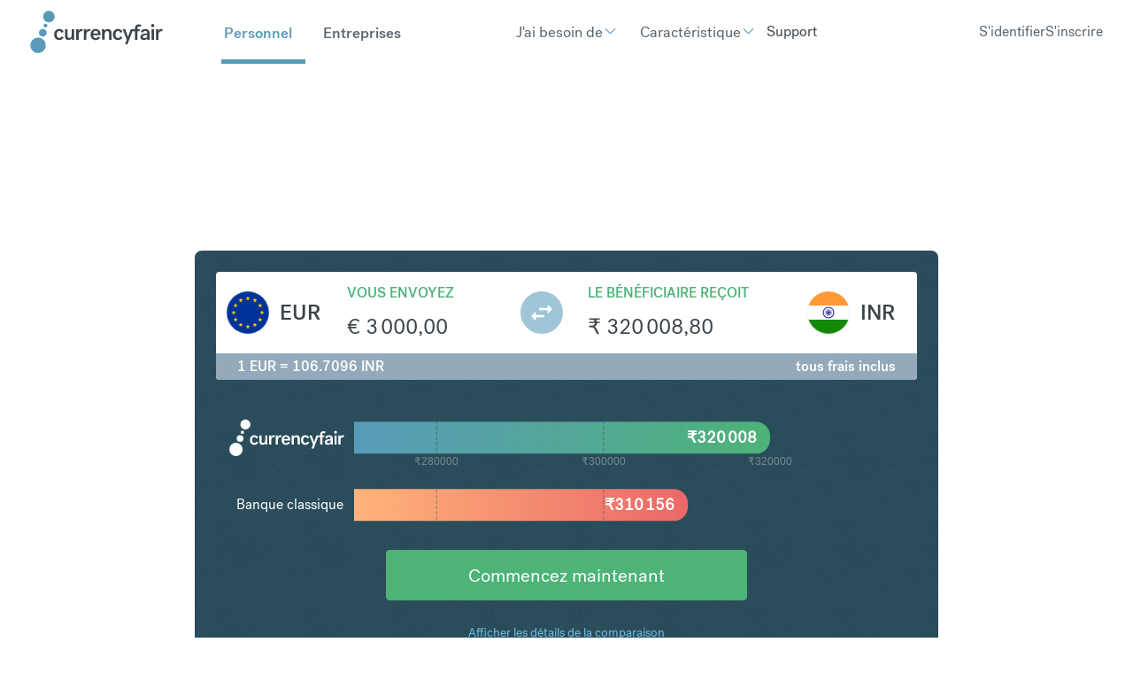

--- FILE ---
content_type: text/css
request_url: https://cf-brochure-components-staging.s3.eu-west-1.amazonaws.com/CurrencyFair/master/assets/index-043cc899.css
body_size: 23239
content:
.cf-apps-base .conversion-trends .margin-none{margin:0!important}.cf-apps-base .conversion-trends .padding-none{padding:0!important}.cf-apps-base .conversion-trends .margin-xxs{margin:1px!important}.cf-apps-base .conversion-trends .padding-xxs{padding:1px!important}.cf-apps-base .conversion-trends .margin-top-xxs{margin-top:1px!important}.cf-apps-base .conversion-trends .margin-minus-top-xxs{margin-top:-1px!important}.cf-apps-base .conversion-trends .padding-top-xxs{padding-top:1px!important}.cf-apps-base .conversion-trends .margin-right-xxs{margin-right:1px!important}.cf-apps-base .conversion-trends .margin-minus-right-xxs{margin-right:-1px!important}.cf-apps-base .conversion-trends .padding-right-xxs{padding-right:1px!important}.cf-apps-base .conversion-trends .margin-bottom-xxs{margin-bottom:1px!important}.cf-apps-base .conversion-trends .margin-minus-bottom-xxs{margin-bottom:-1px!important}.cf-apps-base .conversion-trends .padding-bottom-xxs{padding-bottom:1px!important}.cf-apps-base .conversion-trends .margin-left-xxs{margin-left:1px!important}.cf-apps-base .conversion-trends .margin-minus-left-xxs{margin-left:-1px!important}.cf-apps-base .conversion-trends .padding-left-xxs{padding-left:1px!important}.cf-apps-base .conversion-trends .margin-xs{margin:3px!important}.cf-apps-base .conversion-trends .padding-xs{padding:3px!important}.cf-apps-base .conversion-trends .margin-top-xs{margin-top:3px!important}.cf-apps-base .conversion-trends .margin-minus-top-xs{margin-top:-3px!important}.cf-apps-base .conversion-trends .padding-top-xs{padding-top:3px!important}.cf-apps-base .conversion-trends .margin-right-xs{margin-right:3px!important}.cf-apps-base .conversion-trends .margin-minus-right-xs{margin-right:-3px!important}.cf-apps-base .conversion-trends .padding-right-xs{padding-right:3px!important}.cf-apps-base .conversion-trends .margin-bottom-xs{margin-bottom:3px!important}.cf-apps-base .conversion-trends .margin-minus-bottom-xs{margin-bottom:-3px!important}.cf-apps-base .conversion-trends .padding-bottom-xs{padding-bottom:3px!important}.cf-apps-base .conversion-trends .margin-left-xs{margin-left:3px!important}.cf-apps-base .conversion-trends .margin-minus-left-xs{margin-left:-3px!important}.cf-apps-base .conversion-trends .padding-left-xs{padding-left:3px!important}.cf-apps-base .conversion-trends .margin-s{margin:12px!important}.cf-apps-base .conversion-trends .padding-s{padding:12px!important}.cf-apps-base .conversion-trends .margin-top-s{margin-top:12px!important}.cf-apps-base .conversion-trends .margin-minus-top-s{margin-top:-12px!important}.cf-apps-base .conversion-trends .padding-top-s{padding-top:12px!important}.cf-apps-base .conversion-trends .margin-right-s{margin-right:12px!important}.cf-apps-base .conversion-trends .margin-minus-right-s{margin-right:-12px!important}.cf-apps-base .conversion-trends .padding-right-s{padding-right:12px!important}.cf-apps-base .conversion-trends .margin-bottom-s{margin-bottom:12px!important}.cf-apps-base .conversion-trends .margin-minus-bottom-s{margin-bottom:-12px!important}.cf-apps-base .conversion-trends .padding-bottom-s{padding-bottom:12px!important}.cf-apps-base .conversion-trends .margin-left-s{margin-left:12px!important}.cf-apps-base .conversion-trends .margin-minus-left-s{margin-left:-12px!important}.cf-apps-base .conversion-trends .padding-left-s{padding-left:12px!important}.cf-apps-base .conversion-trends .margin-sm{margin:16px!important}.cf-apps-base .conversion-trends .padding-sm{padding:16px!important}.cf-apps-base .conversion-trends .margin-top-sm{margin-top:16px!important}.cf-apps-base .conversion-trends .margin-minus-top-sm{margin-top:-16px!important}.cf-apps-base .conversion-trends .padding-top-sm{padding-top:16px!important}.cf-apps-base .conversion-trends .margin-right-sm{margin-right:16px!important}.cf-apps-base .conversion-trends .margin-minus-right-sm{margin-right:-16px!important}.cf-apps-base .conversion-trends .padding-right-sm{padding-right:16px!important}.cf-apps-base .conversion-trends .margin-bottom-sm{margin-bottom:16px!important}.cf-apps-base .conversion-trends .margin-minus-bottom-sm{margin-bottom:-16px!important}.cf-apps-base .conversion-trends .padding-bottom-sm{padding-bottom:16px!important}.cf-apps-base .conversion-trends .margin-left-sm{margin-left:16px!important}.cf-apps-base .conversion-trends .margin-minus-left-sm{margin-left:-16px!important}.cf-apps-base .conversion-trends .padding-left-sm{padding-left:16px!important}.cf-apps-base .conversion-trends .margin-m{margin:24px!important}.cf-apps-base .conversion-trends .padding-m{padding:24px!important}.cf-apps-base .conversion-trends .margin-top-m{margin-top:24px!important}.cf-apps-base .conversion-trends .margin-minus-top-m{margin-top:-24px!important}.cf-apps-base .conversion-trends .padding-top-m{padding-top:24px!important}.cf-apps-base .conversion-trends .margin-right-m{margin-right:24px!important}.cf-apps-base .conversion-trends .margin-minus-right-m{margin-right:-24px!important}.cf-apps-base .conversion-trends .padding-right-m{padding-right:24px!important}.cf-apps-base .conversion-trends .margin-bottom-m{margin-bottom:24px!important}.cf-apps-base .conversion-trends .margin-minus-bottom-m{margin-bottom:-24px!important}.cf-apps-base .conversion-trends .padding-bottom-m{padding-bottom:24px!important}.cf-apps-base .conversion-trends .margin-left-m{margin-left:24px!important}.cf-apps-base .conversion-trends .margin-minus-left-m{margin-left:-24px!important}.cf-apps-base .conversion-trends .padding-left-m{padding-left:24px!important}.cf-apps-base .conversion-trends .margin-l{margin:36px!important}.cf-apps-base .conversion-trends .padding-l{padding:36px!important}.cf-apps-base .conversion-trends .margin-top-l{margin-top:36px!important}.cf-apps-base .conversion-trends .margin-minus-top-l{margin-top:-36px!important}.cf-apps-base .conversion-trends .padding-top-l{padding-top:36px!important}.cf-apps-base .conversion-trends .margin-right-l{margin-right:36px!important}.cf-apps-base .conversion-trends .margin-minus-right-l{margin-right:-36px!important}.cf-apps-base .conversion-trends .padding-right-l{padding-right:36px!important}.cf-apps-base .conversion-trends .margin-bottom-l{margin-bottom:36px!important}.cf-apps-base .conversion-trends .margin-minus-bottom-l{margin-bottom:-36px!important}.cf-apps-base .conversion-trends .padding-bottom-l{padding-bottom:36px!important}.cf-apps-base .conversion-trends .margin-left-l{margin-left:36px!important}.cf-apps-base .conversion-trends .margin-minus-left-l{margin-left:-36px!important}.cf-apps-base .conversion-trends .padding-left-l{padding-left:36px!important}.cf-apps-base .conversion-trends .margin-xl{margin:48px!important}.cf-apps-base .conversion-trends .padding-xl{padding:48px!important}.cf-apps-base .conversion-trends .margin-top-xl{margin-top:48px!important}.cf-apps-base .conversion-trends .margin-minus-top-xl{margin-top:-48px!important}.cf-apps-base .conversion-trends .padding-top-xl{padding-top:48px!important}.cf-apps-base .conversion-trends .margin-right-xl{margin-right:48px!important}.cf-apps-base .conversion-trends .margin-minus-right-xl{margin-right:-48px!important}.cf-apps-base .conversion-trends .padding-right-xl{padding-right:48px!important}.cf-apps-base .conversion-trends .margin-bottom-xl{margin-bottom:48px!important}.cf-apps-base .conversion-trends .margin-minus-bottom-xl{margin-bottom:-48px!important}.cf-apps-base .conversion-trends .padding-bottom-xl{padding-bottom:48px!important}.cf-apps-base .conversion-trends .margin-left-xl{margin-left:48px!important}.cf-apps-base .conversion-trends .margin-minus-left-xl{margin-left:-48px!important}.cf-apps-base .conversion-trends .padding-left-xl{padding-left:48px!important}.cf-apps-base .conversion-trends .margin-xxl{margin:60px!important}.cf-apps-base .conversion-trends .padding-xxl{padding:60px!important}.cf-apps-base .conversion-trends .margin-top-none{margin-top:0!important}.cf-apps-base .conversion-trends .padding-top-none{padding-top:0!important}.cf-apps-base .conversion-trends .margin-top-xxl{margin-top:60px!important}.cf-apps-base .conversion-trends .margin-minus-top-xxl{margin-top:-60px!important}.cf-apps-base .conversion-trends .padding-top-xxl{padding-top:60px!important}.cf-apps-base .conversion-trends .margin-right-none{margin-right:0!important}.cf-apps-base .conversion-trends .padding-right-none{padding-right:0!important}.cf-apps-base .conversion-trends .margin-right-xxl{margin-right:60px!important}.cf-apps-base .conversion-trends .margin-minus-right-xxl{margin-right:-60px!important}.cf-apps-base .conversion-trends .padding-right-xxl{padding-right:60px!important}.cf-apps-base .conversion-trends .margin-bottom-none{margin-bottom:0!important}.cf-apps-base .conversion-trends .padding-bottom-none{padding-bottom:0!important}.cf-apps-base .conversion-trends .margin-bottom-xxl{margin-bottom:60px!important}.cf-apps-base .conversion-trends .margin-minus-bottom-xxl{margin-bottom:-60px!important}.cf-apps-base .conversion-trends .padding-bottom-xxl{padding-bottom:60px!important}.cf-apps-base .conversion-trends .margin-left-none{margin-left:0!important}.cf-apps-base .conversion-trends .padding-left-none{padding-left:0!important}.cf-apps-base .conversion-trends .margin-left-xxl{margin-left:60px!important}.cf-apps-base .conversion-trends .margin-minus-left-xxl{margin-left:-60px!important}.cf-apps-base .conversion-trends .padding-left-xxl{padding-left:60px!important}.cf-apps-base .conversion-trends .margin-alt-l{margin:72px!important}.cf-apps-base .conversion-trends .padding-alt-l{padding:72px!important}.cf-apps-base .conversion-trends .margin-alt-top-l{margin-top:72px!important}.cf-apps-base .conversion-trends .margin-minus-alt-top-l{margin-top:-72px!important}.cf-apps-base .conversion-trends .padding-alt-top-l{padding-top:72px!important}.cf-apps-base .conversion-trends .margin-alt-right-l{margin-right:72px!important}.cf-apps-base .conversion-trends .margin-minus-alt-right-l{margin-right:-72px!important}.cf-apps-base .conversion-trends .padding-alt-right-l{padding-right:72px!important}.cf-apps-base .conversion-trends .margin-alt-bottom-l{margin-bottom:72px!important}.cf-apps-base .conversion-trends .margin-minus-alt-bottom-l{margin-bottom:-72px!important}.cf-apps-base .conversion-trends .padding-alt-bottom-l{padding-bottom:72px!important}.cf-apps-base .conversion-trends .margin-alt-left-l{margin-left:72px!important}.cf-apps-base .conversion-trends .margin-minus-alt-left-l{margin-left:-72px!important}.cf-apps-base .conversion-trends .padding-alt-left-l{padding-left:72px!important}.cf-apps-base .conversion-trends .margin-alt-xl{margin:84px!important}.cf-apps-base .conversion-trends .padding-alt-xl{padding:84px!important}.cf-apps-base .conversion-trends .margin-alt-top-xl{margin-top:84px!important}.cf-apps-base .conversion-trends .margin-minus-alt-top-xl{margin-top:-84px!important}.cf-apps-base .conversion-trends .padding-alt-top-xl{padding-top:84px!important}.cf-apps-base .conversion-trends .margin-alt-right-xl{margin-right:84px!important}.cf-apps-base .conversion-trends .margin-minus-alt-right-xl{margin-right:-84px!important}.cf-apps-base .conversion-trends .padding-alt-right-xl{padding-right:84px!important}.cf-apps-base .conversion-trends .margin-alt-bottom-xl{margin-bottom:84px!important}.cf-apps-base .conversion-trends .margin-minus-alt-bottom-xl{margin-bottom:-84px!important}.cf-apps-base .conversion-trends .padding-alt-bottom-xl{padding-bottom:84px!important}.cf-apps-base .conversion-trends .margin-alt-left-xl{margin-left:84px!important}.cf-apps-base .conversion-trends .margin-minus-alt-left-xl{margin-left:-84px!important}.cf-apps-base .conversion-trends .padding-alt-left-xl{padding-left:84px!important}.cf-apps-base .conversion-trends .margin-alt-xxl{margin:96px!important}.cf-apps-base .conversion-trends .padding-alt-xxl{padding:96px!important}.cf-apps-base .conversion-trends .margin-alt-top-xxl{margin-top:96px!important}.cf-apps-base .conversion-trends .margin-minus-alt-top-xxl{margin-top:-96px!important}.cf-apps-base .conversion-trends .padding-alt-top-xxl{padding-top:96px!important}.cf-apps-base .conversion-trends .margin-alt-right-xxl{margin-right:96px!important}.cf-apps-base .conversion-trends .margin-minus-alt-right-xxl{margin-right:-96px!important}.cf-apps-base .conversion-trends .padding-alt-right-xxl{padding-right:96px!important}.cf-apps-base .conversion-trends .margin-alt-bottom-xxl{margin-bottom:96px!important}.cf-apps-base .conversion-trends .margin-minus-alt-bottom-xxl{margin-bottom:-96px!important}.cf-apps-base .conversion-trends .padding-alt-bottom-xxl{padding-bottom:96px!important}.cf-apps-base .conversion-trends .margin-alt-left-xxl{margin-left:96px!important}.cf-apps-base .conversion-trends .margin-minus-alt-left-xxl{margin-left:-96px!important}.cf-apps-base .conversion-trends .padding-alt-left-xxl{padding-left:96px!important}.cf-apps-base .conversion-trends .color-black{color:#000!important}.cf-apps-base .conversion-trends .color-white{color:#fff!important}.cf-apps-base .conversion-trends .color-tuna{color:#32323c!important}.cf-apps-base .conversion-trends .color-shark{color:#1b1b20!important}.cf-apps-base .conversion-trends .color-polar{color:#f9fdfe!important}.cf-apps-base .conversion-trends .color-geyser{color:#d4dde3!important}.cf-apps-base .conversion-trends .color-seagull{color:#6ec0e6!important}.cf-apps-base .conversion-trends .color-bismark{color:#42738a!important}.cf-apps-base .conversion-trends .color-mercury{color:#e6e6e6!important}.cf-apps-base .conversion-trends .color-san-juan{color:#2c4e5d!important}.cf-apps-base .conversion-trends .color-koromiko{color:#ffc766!important}.cf-apps-base .conversion-trends .color-well-read{color:#b73535!important}.cf-apps-base .conversion-trends .color-porcelain{color:#f3f6f7!important}.cf-apps-base .conversion-trends .color-alabaster{color:#fbfbfb!important}.cf-apps-base .conversion-trends .color-gull-gray{color:#94aaba!important}.cf-apps-base .conversion-trends .color-slate-gray{color:#768895!important}.cf-apps-base .conversion-trends .color-hippie-blue{color:#589ab8!important}.cf-apps-base .conversion-trends .color-ocean-green{color:#4db377!important}.cf-apps-base .conversion-trends .color-outer-space{color:#353d43!important}.cf-apps-base .conversion-trends .color-limed-spruce{color:#3c454b!important}.cf-apps-base .conversion-trends .color-shuttle-gray{color:#596670!important}.cf-apps-base .conversion-trends .color-yellow-orange{color:#ffb432!important}.cf-apps-base .conversion-trends .material-icons{direction:ltr;word-wrap:normal;font-style:normal;font-weight:400;white-space:nowrap;text-transform:none;letter-spacing:normal;font-size:16px!important;font-feature-settings:"liga";text-rendering:optimizeLegibility;-moz-osx-font-smoothing:grayscale;-webkit-font-smoothing:antialiased;-webkit-font-feature-settings:"liga";line-height:1;font-family:Material Icons}.cf-apps-base .conversion-trends .text-align--left{text-align:left}.cf-apps-base .conversion-trends .text-align--right{text-align:right}.cf-apps-base .conversion-trends .text-align--center{text-align:center}@media only screen and (max-width: 960px){.cf-apps-base .conversion-trends .text-align--tablet-left{text-align:left}.cf-apps-base .conversion-trends .text-align--tablet-right{text-align:right}.cf-apps-base .conversion-trends .text-align--tablet-center{text-align:center}}@media only screen and (max-width: 480px){.cf-apps-base .conversion-trends .text-align--mobile-left{text-align:left}.cf-apps-base .conversion-trends .text-align--mobile-right{text-align:right}.cf-apps-base .conversion-trends .text-align--mobile-center{text-align:center}}.cf-apps-base .conversion-trends .text-transform--none{text-transform:none}.cf-apps-base .conversion-trends .text-transform--uppercase{text-transform:uppercase}.cf-apps-base .conversion-trends .text-transform--lowercase{text-transform:lowercase}.cf-apps-base .conversion-trends .text-transform--capitalize{text-transform:capitalize}.cf-apps-base .conversion-trends .font-size-xs{font-size:12px}@media only screen and (max-width: 960px){.cf-apps-base .conversion-trends .font-size-tablet-xs{font-size:12px!important}}@media only screen and (max-width: 480px){.cf-apps-base .conversion-trends .font-size-mobile-xs{font-size:12px!important}}.cf-apps-base .conversion-trends .font-size-s{font-size:14px}@media only screen and (max-width: 960px){.cf-apps-base .conversion-trends .font-size-tablet-s{font-size:14px!important}}@media only screen and (max-width: 480px){.cf-apps-base .conversion-trends .font-size-mobile-s{font-size:14px!important}}.cf-apps-base .conversion-trends .font-size-m{font-size:16px}@media only screen and (max-width: 960px){.cf-apps-base .conversion-trends .font-size-tablet-m{font-size:16px!important}}@media only screen and (max-width: 480px){.cf-apps-base .conversion-trends .font-size-mobile-m{font-size:16px!important}}.cf-apps-base .conversion-trends .font-size-l{font-size:18px}@media only screen and (max-width: 960px){.cf-apps-base .conversion-trends .font-size-tablet-l{font-size:18px!important}}@media only screen and (max-width: 480px){.cf-apps-base .conversion-trends .font-size-mobile-l{font-size:18px!important}}.cf-apps-base .conversion-trends .font-size-xl{font-size:21px}@media only screen and (max-width: 960px){.cf-apps-base .conversion-trends .font-size-tablet-xl{font-size:21px!important}}@media only screen and (max-width: 480px){.cf-apps-base .conversion-trends .font-size-mobile-xl{font-size:21px!important}}.cf-apps-base .conversion-trends .font-size-xxl{font-size:24px}@media only screen and (max-width: 960px){.cf-apps-base .conversion-trends .font-size-tablet-xxl{font-size:24px!important}}@media only screen and (max-width: 480px){.cf-apps-base .conversion-trends .font-size-mobile-xxl{font-size:24px!important}}.cf-apps-base .conversion-trends .font-size-xxxl{font-size:36px}@media only screen and (max-width: 960px){.cf-apps-base .conversion-trends .font-size-tablet-xxxl{font-size:36px!important}}@media only screen and (max-width: 480px){.cf-apps-base .conversion-trends .font-size-mobile-xxxl{font-size:36px!important}}.cf-apps-base .conversion-trends .font-weight-light{font-weight:100}.cf-apps-base .conversion-trends .font-weight-book{font-weight:300}.cf-apps-base .conversion-trends .font-weight-medium{font-weight:500}.cf-apps-base .conversion-trends .font-weight-bold{font-weight:700}.cf-apps-base .conversion-trends .material-icons{font-family:Material Icons}.cf-apps-base .conversion-trends .post-grotesk-light{font-family:Post Grotesk Light,Trebuchet MS,Lucida Grande,Lucida Sans Unicode,Lucida Sans,Tahoma,sans-serif}.cf-apps-base .conversion-trends .post-grotesk-book{font-family:Post Grotesk Book,Trebuchet MS,Lucida Grande,Lucida Sans Unicode,Lucida Sans,Tahoma,sans-serif}.cf-apps-base .conversion-trends .post-grotesk-medium{font-family:Post Grotesk Medium,Trebuchet MS,Lucida Grande,Lucida Sans Unicode,Lucida Sans,Tahoma,sans-serif}.cf-apps-base .conversion-trends .post-grotesk-bold{font-family:Post Grotesk Bold,Trebuchet MS,Lucida Grande,Lucida Sans Unicode,Lucida Sans,Tahoma,sans-serif}.cf-apps-base .conversion-trends .text-shadow-xs{text-shadow:0 2px 4px rgba(0,0,0,.2)}.cf-apps-base .conversion-trends .text-shadow-s{text-shadow:0 2px 4px rgba(0,0,0,.4)}.cf-apps-base .conversion-trends .text-shadow-m{text-shadow:0 2px 16px rgba(0,0,0,.2)}.cf-apps-base .conversion-trends .line-height-xs{line-height:1}.cf-apps-base .conversion-trends .line-height-s{line-height:1.25}.cf-apps-base .conversion-trends .line-height-m{line-height:1.5}.cf-apps-base .conversion-trends .line-height-l{line-height:1.75}.cf-apps-base .conversion-trends .line-height-xl{line-height:2}.cf-apps-base .conversion-trends .rangeselector_menu{display:flex;justify-content:center;padding-top:36px;width:100%}.cf-apps-base .conversion-trends .rangeselector_item-active,.cf-apps-base .conversion-trends .rangeselector_item{display:flex;justify-content:center;padding:12px 36px;color:#94aaba;margin-bottom:36px;position:relative;cursor:pointer}@media (max-width: 960px){.cf-apps-base .conversion-trends .rangeselector_item-active,.cf-apps-base .conversion-trends .rangeselector_item{padding:3px 12px}}@media (max-width: 480px){.cf-apps-base .conversion-trends .rangeselector_item-active,.cf-apps-base .conversion-trends .rangeselector_item{flex-grow:1}}.cf-apps-base .conversion-trends .rangeselector_item-active:focus,.cf-apps-base .conversion-trends .rangeselector_item:focus{outline:none}.cf-apps-base .conversion-trends .rangeselector_item:before,.cf-apps-base .conversion-trends .rangeselector_item:first-child:before,.cf-apps-base .conversion-trends .rangeselector_item:last-child:before{content:"";position:absolute;bottom:0;left:0;right:0;background:rgba(73,128,154,.3);height:4px}.cf-apps-base .conversion-trends .rangeselector_item:first-child:before{border-radius:2px 0 0 2px}.cf-apps-base .conversion-trends .rangeselector_item:last-child:before{border-radius:0 2px 2px 0}.cf-apps-base .conversion-trends .rangeselector_item-active{color:#6ec0e6}.cf-apps-base .conversion-trends .rangeselector_item-active:after{content:"";position:absolute;bottom:0;left:0;right:0;background:#6ec0e6;height:4px;border-radius:2px}.cf-apps-base .conversion-trends .trends_chart__wrapper{display:flex;flex-direction:column;align-items:center;width:100%}.cf-apps-base .conversion-trends .rates_variation__grid{flex:none}.cf-apps-base .conversion-trends .rates_variation{display:flex;align-items:center;color:#94aaba;border-radius:4px;background-color:#f3f6f7;font-family:Post Grotesk Medium,Trebuchet MS,Lucida Grande,Lucida Sans Unicode,Lucida Sans,Tahoma,sans-serif;font-size:18px}@media (max-width: 960px){.cf-apps-base .conversion-trends .rates_variation{flex-wrap:wrap;border-radius:8px}}.cf-apps-base .conversion-trends .rates_variation-item{padding-left:48px}@media (max-width: 960px){.cf-apps-base .conversion-trends .rates_variation-item{display:flex;flex:0 0 50%;justify-content:center;padding:12px 0}.cf-apps-base .conversion-trends .rates_variation-item:last-of-type{padding:0}}@media (max-width: 960px){.cf-apps-base .conversion-trends .rates_variation-button{width:100%}}.cf-apps-base .conversion-trends .variation_item-title{color:#589ab8;margin-right:12px}.cf-apps-base .conversion-trends .section_beat-rates{display:flex;flex-direction:column;align-items:center}.cf-apps-base .conversion-trends .section_beat-rates__title{font-size:21px;margin:36px}.cf-apps-base .conversion-trends .chart_container{position:relative}.cf-apps-base .conversion-trends .chart_line{fill:none;stroke:#6ec0e6;stroke-width:1.5}.cf-apps-base .conversion-trends .chart__area{fill:url(#gradient-vertical);stroke:none}.cf-apps-base .conversion-trends .chart__grid line{stroke:#d4dde3}.cf-apps-base .conversion-trends .domain{stroke:none}.cf-apps-base .conversion-trends .yaxis__tick .tick line{stroke:none}.cf-apps-base .conversion-trends .yaxis__tick .tick text{font-size:14px;color:#768895}.cf-apps-base .conversion-trends .chart__tooltip{position:absolute;margin:0;display:none;color:#fff;background-color:#353d43;border-radius:2px;padding:12px}.cf-apps-base .conversion-trends .chart__circle{stroke:#fff;stroke-width:3;fill:#ffc766}


--- FILE ---
content_type: image/svg+xml
request_url: https://cf-brochure-components-staging.s3.eu-west-1.amazonaws.com/CurrencyFair/master/assets/svg/currencies/INR.svg
body_size: 9341
content:
<svg width="24" height="24" viewBox="0 0 24 24" fill="none" xmlns="http://www.w3.org/2000/svg">
<mask id="mask0" mask-type="alpha" maskUnits="userSpaceOnUse" x="0" y="0" width="24" height="24">
<path fill-rule="evenodd" clip-rule="evenodd" d="M12 24C18.6274 24 24 18.6274 24 12C24 5.37258 18.6274 0 12 0C5.37258 0 0 5.37258 0 12C0 18.6274 5.37258 24 12 24Z" fill="white"/>
</mask>
<g mask="url(#mask0)">
<path d="M-6 0H30V24H-6V0Z" fill="#FF9933"/>
<path d="M-6 8H30V16H-6V8Z" fill="white"/>
<rect x="-6" y="16" width="36" height="8" fill="#138808"/>
<path fill-rule="evenodd" clip-rule="evenodd" d="M12 15.2C13.7673 15.2 15.2 13.7673 15.2 12C15.2 10.2327 13.7673 8.8 12 8.8C10.2327 8.8 8.8 10.2327 8.8 12C8.8 13.7673 10.2327 15.2 12 15.2ZM12 14.8C13.5464 14.8 14.8 13.5464 14.8 12C14.8 10.4536 13.5464 9.2 12 9.2C10.4536 9.2 9.2 10.4536 9.2 12C9.2 13.5464 10.4536 14.8 12 14.8ZM12.56 12C12.56 12.3093 12.3093 12.56 12 12.56C11.6907 12.56 11.44 12.3093 11.44 12C11.44 11.6907 11.6907 11.44 12 11.44C12.3093 11.44 12.56 11.6907 12.56 12Z" fill="#000080"/>
<path d="M14.7578 12.5043C14.8344 12.5144 14.9047 12.4604 14.9148 12.3837C14.9249 12.3071 14.871 12.2368 14.7943 12.2267C14.7177 12.2166 14.6473 12.2705 14.6372 12.3472C14.6271 12.4239 14.6811 12.4942 14.7578 12.5043Z" fill="#000080"/>
<path d="M12 14.8L12.096 13.12L12 12.32L11.904 13.12L12 14.8Z" fill="#000080"/>
<path d="M14.5333 13.2009C14.6047 13.2304 14.6866 13.1965 14.7162 13.1251C14.7458 13.0536 14.7119 12.9718 14.6404 12.9422C14.569 12.9126 14.4871 12.9465 14.4575 13.0179C14.4279 13.0894 14.4619 13.1713 14.5333 13.2009Z" fill="#000080"/>
<path d="M11.2753 14.7046L11.8029 13.1067L11.9172 12.3091L11.6174 13.057L11.2753 14.7046Z" fill="#000080"/>
<path d="M14.1362 13.8156C14.1975 13.8627 14.2854 13.8511 14.3325 13.7898C14.3795 13.7284 14.368 13.6405 14.3066 13.5935C14.2453 13.5464 14.1574 13.558 14.1103 13.6193C14.0632 13.6806 14.0748 13.7685 14.1362 13.8156Z" fill="#000080"/>
<path d="M10.6 14.4249L11.5231 13.018L11.84 12.2771L11.3569 12.922L10.6 14.4249Z" fill="#000080"/>
<path d="M13.5935 14.3066C13.6405 14.368 13.7284 14.3795 13.7898 14.3325C13.8511 14.2854 13.8627 14.1975 13.8156 14.1362C13.7685 14.0748 13.6806 14.0633 13.6193 14.1103C13.558 14.1574 13.5464 14.2453 13.5935 14.3066Z" fill="#000080"/>
<path d="M10.0201 13.9799L11.2759 12.8598L11.7737 12.2263L11.1402 12.7241L10.0201 13.9799Z" fill="#000080"/>
<path d="M12.9422 14.6404C12.9718 14.7119 13.0537 14.7458 13.1251 14.7162C13.1965 14.6866 13.2305 14.6047 13.2009 14.5333C13.1713 14.4619 13.0894 14.4279 13.0179 14.4575C12.9465 14.4871 12.9126 14.569 12.9422 14.6404Z" fill="#000080"/>
<path d="M9.57513 13.4L11.0781 12.6431L11.7229 12.16L10.9821 12.4769L9.57513 13.4Z" fill="#000080"/>
<path d="M12.2267 14.7943C12.2368 14.871 12.3071 14.9249 12.3837 14.9148C12.4604 14.9048 12.5144 14.8344 12.5043 14.7578C12.4942 14.6811 12.4239 14.6272 12.3472 14.6372C12.2705 14.6473 12.2166 14.7177 12.2267 14.7943Z" fill="#000080"/>
<path d="M9.2954 12.7247L10.943 12.3826L11.6909 12.0828L10.8933 12.1971L9.2954 12.7247Z" fill="#000080"/>
<path d="M11.4957 14.7578C11.4856 14.8344 11.5396 14.9048 11.6162 14.9149C11.6929 14.9249 11.7632 14.871 11.7733 14.7943C11.7834 14.7177 11.7295 14.6473 11.6528 14.6372C11.5761 14.6272 11.5058 14.6811 11.4957 14.7578Z" fill="#000080"/>
<path d="M9.19999 12L10.88 12.096L11.68 12L10.88 11.904L9.19999 12Z" fill="#000080"/>
<path d="M10.7991 14.5333C10.7696 14.6047 10.8035 14.6866 10.8749 14.7162C10.9463 14.7458 11.0282 14.7119 11.0578 14.6404C11.0874 14.569 11.0535 14.4871 10.9821 14.4575C10.9106 14.4279 10.8287 14.4619 10.7991 14.5333Z" fill="#000080"/>
<path d="M9.2954 11.2753L10.8933 11.8029L11.6909 11.9172L10.943 11.6174L9.2954 11.2753Z" fill="#000080"/>
<path d="M10.1844 14.1362C10.1373 14.1975 10.1489 14.2854 10.2102 14.3325C10.2716 14.3795 10.3595 14.368 10.4065 14.3066C10.4536 14.2453 10.442 14.1574 10.3807 14.1103C10.3194 14.0633 10.2315 14.0748 10.1844 14.1362Z" fill="#000080"/>
<path d="M9.57512 10.6L10.982 11.5231L11.7229 11.84L11.078 11.3569L9.57512 10.6Z" fill="#000080"/>
<path d="M9.69338 13.5935C9.63204 13.6405 9.62047 13.7284 9.66754 13.7898C9.71461 13.8511 9.8025 13.8627 9.86384 13.8156C9.92518 13.7685 9.93675 13.6807 9.88968 13.6193C9.84261 13.558 9.75473 13.5464 9.69338 13.5935Z" fill="#000080"/>
<path d="M10.0201 10.0201L11.1402 11.2759L11.7737 11.7737L11.2759 11.1402L10.0201 10.0201Z" fill="#000080"/>
<path d="M9.35956 12.9422C9.28813 12.9718 9.2542 13.0537 9.28379 13.1251C9.31338 13.1965 9.39528 13.2304 9.46671 13.2009C9.53815 13.1713 9.57207 13.0894 9.54248 13.0179C9.51289 12.9465 9.43099 12.9126 9.35956 12.9422Z" fill="#000080"/>
<path d="M10.6 9.57513L11.3569 11.0781L11.84 11.7229L11.5231 10.9821L10.6 9.57513Z" fill="#000080"/>
<path d="M9.20568 12.2267C9.12902 12.2368 9.07506 12.3071 9.08515 12.3837C9.09525 12.4604 9.16557 12.5144 9.24223 12.5043C9.31889 12.4942 9.37285 12.4239 9.36276 12.3472C9.35267 12.2705 9.28234 12.2166 9.20568 12.2267Z" fill="#000080"/>
<path d="M11.2753 9.2954L11.6174 10.943L11.9172 11.6909L11.8028 10.8933L11.2753 9.2954Z" fill="#000080"/>
<path d="M9.24223 11.4957C9.16557 11.4856 9.09524 11.5396 9.08515 11.6163C9.07506 11.6929 9.12902 11.7632 9.20568 11.7733C9.28234 11.7834 9.35266 11.7295 9.36275 11.6528C9.37285 11.5762 9.31888 11.5058 9.24223 11.4957Z" fill="#000080"/>
<path d="M12 9.20001L11.904 10.88L12 11.68L12.096 10.88L12 9.20001Z" fill="#000080"/>
<path d="M9.46672 10.7992C9.39528 10.7696 9.31339 10.8035 9.2838 10.8749C9.25421 10.9464 9.28813 11.0283 9.35956 11.0578C9.431 11.0874 9.51289 11.0535 9.54248 10.9821C9.57207 10.9106 9.53815 10.8287 9.46672 10.7992Z" fill="#000080"/>
<path d="M12.7247 9.29542L12.1971 10.8933L12.0828 11.6909L12.3826 10.943L12.7247 9.29542Z" fill="#000080"/>
<path d="M9.86383 10.1844C9.80249 10.1373 9.71461 10.1489 9.66754 10.2102C9.62047 10.2716 9.63204 10.3595 9.69338 10.4065C9.75472 10.4536 9.84261 10.442 9.88968 10.3807C9.93675 10.3194 9.92518 10.2315 9.86383 10.1844Z" fill="#000080"/>
<path d="M13.4 9.57513L12.4769 10.9821L12.16 11.7229L12.6431 11.0781L13.4 9.57513Z" fill="#000080"/>
<path d="M10.4065 9.69339C10.3595 9.63205 10.2716 9.62048 10.2102 9.66755C10.1489 9.71462 10.1373 9.8025 10.1844 9.86385C10.2315 9.92519 10.3193 9.93676 10.3807 9.88969C10.442 9.84262 10.4536 9.75473 10.4065 9.69339Z" fill="#000080"/>
<path d="M13.9799 10.0201L12.7241 11.1402L12.2263 11.7737L12.8598 11.2759L13.9799 10.0201Z" fill="#000080"/>
<path d="M11.0578 9.35956C11.0282 9.28813 10.9464 9.2542 10.8749 9.28379C10.8035 9.31338 10.7696 9.39528 10.7991 9.46671C10.8287 9.53815 10.9106 9.57207 10.9821 9.54248C11.0535 9.51289 11.0874 9.43099 11.0578 9.35956Z" fill="#000080"/>
<path d="M14.4249 10.6L12.922 11.3569L12.2771 11.84L13.018 11.5231L14.4249 10.6Z" fill="#000080"/>
<path d="M11.7733 9.20568C11.7632 9.12902 11.6929 9.07506 11.6163 9.08515C11.5396 9.09525 11.4856 9.16557 11.4957 9.24223C11.5058 9.31889 11.5761 9.37285 11.6528 9.36276C11.7295 9.35267 11.7834 9.28234 11.7733 9.20568Z" fill="#000080"/>
<path d="M14.7046 11.2753L13.057 11.6174L12.3091 11.9172L13.1067 11.8029L14.7046 11.2753Z" fill="#000080"/>
<path d="M12.5043 9.24223C12.5144 9.16557 12.4604 9.09524 12.3837 9.08515C12.3071 9.07506 12.2368 9.12902 12.2267 9.20568C12.2166 9.28234 12.2705 9.35266 12.3472 9.36275C12.4239 9.37285 12.4942 9.31888 12.5043 9.24223Z" fill="#000080"/>
<path d="M14.8 12L13.12 11.904L12.32 12L13.12 12.096L14.8 12Z" fill="#000080"/>
<path d="M13.2009 9.46671C13.2304 9.39527 13.1965 9.31338 13.1251 9.28379C13.0537 9.2542 12.9718 9.28812 12.9422 9.35956C12.9126 9.43099 12.9465 9.51289 13.0179 9.54248C13.0894 9.57206 13.1713 9.53814 13.2009 9.46671Z" fill="#000080"/>
<path d="M14.7046 12.7247L13.1067 12.1971L12.3091 12.0828L13.057 12.3826L14.7046 12.7247Z" fill="#000080"/>
<path d="M13.8156 9.86383C13.8627 9.80249 13.8511 9.71461 13.7898 9.66754C13.7284 9.62047 13.6405 9.63204 13.5935 9.69338C13.5464 9.75472 13.558 9.84261 13.6193 9.88968C13.6807 9.93675 13.7685 9.92518 13.8156 9.86383Z" fill="#000080"/>
<path d="M14.4249 13.4L13.018 12.4769L12.2771 12.16L12.922 12.6431L14.4249 13.4Z" fill="#000080"/>
<path d="M14.3066 10.4065C14.368 10.3595 14.3795 10.2716 14.3325 10.2102C14.2854 10.1489 14.1975 10.1373 14.1362 10.1844C14.0748 10.2315 14.0633 10.3193 14.1103 10.3807C14.1574 10.442 14.2453 10.4536 14.3066 10.4065Z" fill="#000080"/>
<path d="M13.9799 13.9799L12.8599 12.7241L12.2263 12.2263L12.7241 12.8598L13.9799 13.9799Z" fill="#000080"/>
<path d="M14.6404 11.0578C14.7119 11.0282 14.7458 10.9463 14.7162 10.8749C14.6866 10.8035 14.6047 10.7696 14.5333 10.7991C14.4619 10.8287 14.4279 10.9106 14.4575 10.9821C14.4871 11.0535 14.569 11.0874 14.6404 11.0578Z" fill="#000080"/>
<path d="M13.4 14.4249L12.6431 12.9219L12.16 12.2771L12.4769 13.0179L13.4 14.4249Z" fill="#000080"/>
<path d="M14.7943 11.7733C14.871 11.7632 14.9249 11.6929 14.9148 11.6163C14.9048 11.5396 14.8344 11.4856 14.7578 11.4957C14.6811 11.5058 14.6272 11.5761 14.6372 11.6528C14.6473 11.7295 14.7177 11.7834 14.7943 11.7733Z" fill="#000080"/>
<path d="M12.7247 14.7046L12.3826 13.057L12.0828 12.3091L12.1971 13.1067L12.7247 14.7046Z" fill="#000080"/>
</g>
<path d="M23.9 12C23.9 18.5722 18.5722 23.9 12 23.9C5.42781 23.9 0.1 18.5722 0.1 12C0.1 5.42781 5.42781 0.1 12 0.1C18.5722 0.1 23.9 5.42781 23.9 12Z" stroke="#E6E6E6" stroke-width="0.2"/>
</svg>
